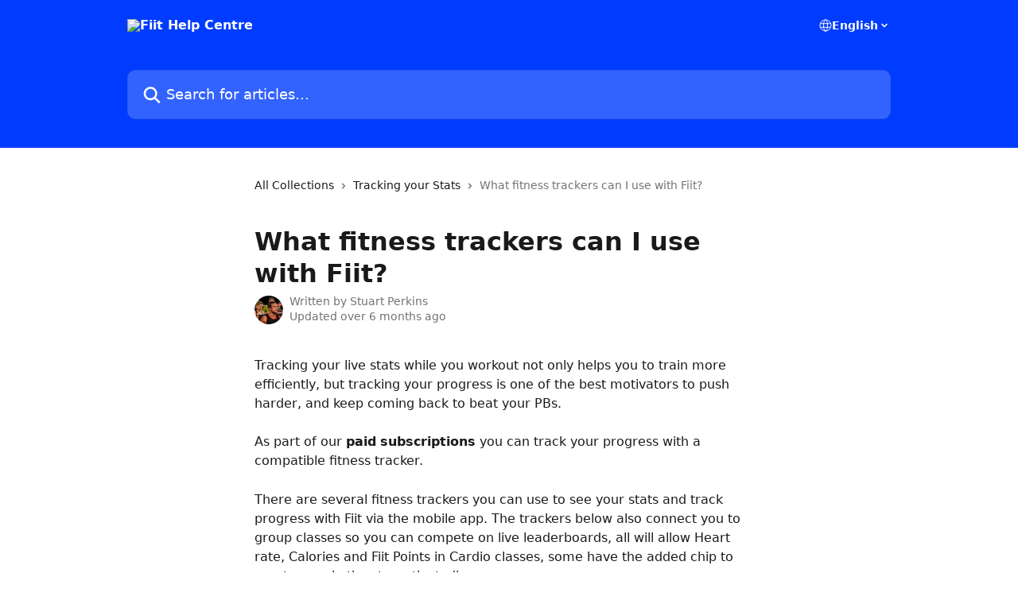

--- FILE ---
content_type: text/html; charset=utf-8
request_url: https://help.fiit.tv/en/articles/3442154-what-fitness-trackers-can-i-use-with-fiit
body_size: 13118
content:
<!DOCTYPE html><html lang="en"><head><meta charSet="utf-8" data-next-head=""/><title data-next-head="">What fitness trackers can I use with Fiit? | Fiit Help Centre</title><meta property="og:title" content="What fitness trackers can I use with Fiit? | Fiit Help Centre" data-next-head=""/><meta name="twitter:title" content="What fitness trackers can I use with Fiit? | Fiit Help Centre" data-next-head=""/><meta property="og:description" data-next-head=""/><meta name="twitter:description" data-next-head=""/><meta name="description" data-next-head=""/><meta property="og:type" content="article" data-next-head=""/><meta property="og:image" content="https://downloads.intercomcdn.com/i/o/171457/2756e21de4e3ba0aa6a0a1b2/5194305dd7747c8b4c8f40d6f14489e7.jpg" data-next-head=""/><meta property="twitter:image" content="https://downloads.intercomcdn.com/i/o/171457/2756e21de4e3ba0aa6a0a1b2/5194305dd7747c8b4c8f40d6f14489e7.jpg" data-next-head=""/><meta name="robots" content="all" data-next-head=""/><meta name="viewport" content="width=device-width, initial-scale=1" data-next-head=""/><link href="https://intercom.help/fiit/assets/favicon" rel="icon" data-next-head=""/><link rel="canonical" href="https://help.fiit.tv/en/articles/3442154-what-fitness-trackers-can-i-use-with-fiit" data-next-head=""/><link rel="alternate" href="https://help.fiit.tv/en/articles/3442154-what-fitness-trackers-can-i-use-with-fiit" hrefLang="en" data-next-head="" /><link rel="alternate" href="https://help.fiit.tv/en/articles/3442154-what-fitness-trackers-can-i-use-with-fiit" hrefLang="x-default" data-next-head="" /><link nonce="qxo4rGbaif3tIv+PX2nNIU+E1JTMTWO5L7L0laNt9NQ=" rel="preload" href="https://static.intercomassets.com/_next/static/css/3141721a1e975790.css" as="style"/><link nonce="qxo4rGbaif3tIv+PX2nNIU+E1JTMTWO5L7L0laNt9NQ=" rel="stylesheet" href="https://static.intercomassets.com/_next/static/css/3141721a1e975790.css" data-n-g=""/><noscript data-n-css="qxo4rGbaif3tIv+PX2nNIU+E1JTMTWO5L7L0laNt9NQ="></noscript><script defer="" nonce="qxo4rGbaif3tIv+PX2nNIU+E1JTMTWO5L7L0laNt9NQ=" nomodule="" src="https://static.intercomassets.com/_next/static/chunks/polyfills-42372ed130431b0a.js"></script><script defer="" src="https://static.intercomassets.com/_next/static/chunks/7506.a4d4b38169fb1abb.js" nonce="qxo4rGbaif3tIv+PX2nNIU+E1JTMTWO5L7L0laNt9NQ="></script><script src="https://static.intercomassets.com/_next/static/chunks/webpack-bddfdcefc2f9fcc5.js" nonce="qxo4rGbaif3tIv+PX2nNIU+E1JTMTWO5L7L0laNt9NQ=" defer=""></script><script src="https://static.intercomassets.com/_next/static/chunks/framework-1f1b8d38c1d86c61.js" nonce="qxo4rGbaif3tIv+PX2nNIU+E1JTMTWO5L7L0laNt9NQ=" defer=""></script><script src="https://static.intercomassets.com/_next/static/chunks/main-867d51f9867933e7.js" nonce="qxo4rGbaif3tIv+PX2nNIU+E1JTMTWO5L7L0laNt9NQ=" defer=""></script><script src="https://static.intercomassets.com/_next/static/chunks/pages/_app-48cb5066bcd6f6c7.js" nonce="qxo4rGbaif3tIv+PX2nNIU+E1JTMTWO5L7L0laNt9NQ=" defer=""></script><script src="https://static.intercomassets.com/_next/static/chunks/d0502abb-aa607f45f5026044.js" nonce="qxo4rGbaif3tIv+PX2nNIU+E1JTMTWO5L7L0laNt9NQ=" defer=""></script><script src="https://static.intercomassets.com/_next/static/chunks/6190-ef428f6633b5a03f.js" nonce="qxo4rGbaif3tIv+PX2nNIU+E1JTMTWO5L7L0laNt9NQ=" defer=""></script><script src="https://static.intercomassets.com/_next/static/chunks/5729-6d79ddfe1353a77c.js" nonce="qxo4rGbaif3tIv+PX2nNIU+E1JTMTWO5L7L0laNt9NQ=" defer=""></script><script src="https://static.intercomassets.com/_next/static/chunks/296-7834dcf3444315af.js" nonce="qxo4rGbaif3tIv+PX2nNIU+E1JTMTWO5L7L0laNt9NQ=" defer=""></script><script src="https://static.intercomassets.com/_next/static/chunks/4835-9db7cd232aae5617.js" nonce="qxo4rGbaif3tIv+PX2nNIU+E1JTMTWO5L7L0laNt9NQ=" defer=""></script><script src="https://static.intercomassets.com/_next/static/chunks/2735-8954effe331a5dbf.js" nonce="qxo4rGbaif3tIv+PX2nNIU+E1JTMTWO5L7L0laNt9NQ=" defer=""></script><script src="https://static.intercomassets.com/_next/static/chunks/pages/%5BhelpCenterIdentifier%5D/%5Blocale%5D/articles/%5BarticleSlug%5D-cb17d809302ca462.js" nonce="qxo4rGbaif3tIv+PX2nNIU+E1JTMTWO5L7L0laNt9NQ=" defer=""></script><script src="https://static.intercomassets.com/_next/static/owCM6oqJUAqxAIiAh7wdD/_buildManifest.js" nonce="qxo4rGbaif3tIv+PX2nNIU+E1JTMTWO5L7L0laNt9NQ=" defer=""></script><script src="https://static.intercomassets.com/_next/static/owCM6oqJUAqxAIiAh7wdD/_ssgManifest.js" nonce="qxo4rGbaif3tIv+PX2nNIU+E1JTMTWO5L7L0laNt9NQ=" defer=""></script><meta name="sentry-trace" content="3b4da5f72a3bc64e7a09acd6c8a47531-f6f99d8f3663c717-0"/><meta name="baggage" content="sentry-environment=production,sentry-release=26d76f7c84b09204ce798b2e4a56b669913ab165,sentry-public_key=187f842308a64dea9f1f64d4b1b9c298,sentry-trace_id=3b4da5f72a3bc64e7a09acd6c8a47531,sentry-org_id=2129,sentry-sampled=false,sentry-sample_rand=0.9969500664549151,sentry-sample_rate=0"/><style id="__jsx-1824829064">:root{--body-bg: rgb(255, 255, 255);
--body-image: none;
--body-bg-rgb: 255, 255, 255;
--body-border: rgb(230, 230, 230);
--body-primary-color: #1a1a1a;
--body-secondary-color: #737373;
--body-reaction-bg: rgb(242, 242, 242);
--body-reaction-text-color: rgb(64, 64, 64);
--body-toc-active-border: #737373;
--body-toc-inactive-border: #f2f2f2;
--body-toc-inactive-color: #737373;
--body-toc-active-font-weight: 400;
--body-table-border: rgb(204, 204, 204);
--body-color: hsl(0, 0%, 0%);
--footer-bg: rgb(255, 255, 255);
--footer-image: none;
--footer-border: rgb(230, 230, 230);
--footer-color: hsl(211, 10%, 61%);
--header-bg: rgb(0, 60, 255);
--header-image: url(https://downloads.intercomcdn.com/i/o/171464/b44a973511657b7aea9f64aa/f7c9074793c762baeb19675a83dc4b66.jpg);
--header-color: hsl(0, 0%, 100%);
--collection-card-bg: rgb(245, 245, 245);
--collection-card-image: none;
--collection-card-color: hsl(226, 100%, 50%);
--card-bg: rgb(255, 255, 255);
--card-border-color: rgb(230, 230, 230);
--card-border-inner-radius: 6px;
--card-border-radius: 8px;
--card-shadow: 0 1px 2px 0 rgb(0 0 0 / 0.05);
--search-bar-border-radius: 10px;
--search-bar-width: 100%;
--ticket-blue-bg-color: #dce1f9;
--ticket-blue-text-color: #334bfa;
--ticket-green-bg-color: #d7efdc;
--ticket-green-text-color: #0f7134;
--ticket-orange-bg-color: #ffebdb;
--ticket-orange-text-color: #b24d00;
--ticket-red-bg-color: #ffdbdb;
--ticket-red-text-color: #df2020;
--header-height: 245px;
--header-subheader-background-color: #000000;
--header-subheader-font-color: #FFFFFF;
--content-block-bg: rgb(255, 255, 255);
--content-block-image: none;
--content-block-color: hsl(0, 0%, 10%);
--content-block-button-bg: rgb(51, 75, 250);
--content-block-button-image: none;
--content-block-button-color: hsl(0, 0%, 100%);
--content-block-button-radius: 6px;
--primary-color: hsl(226, 100%, 50%);
--primary-color-alpha-10: hsla(226, 100%, 50%, 0.1);
--primary-color-alpha-60: hsla(226, 100%, 50%, 0.6);
--text-on-primary-color: #ffffff}</style><style id="__jsx-1611979459">:root{--font-family-primary: system-ui, "Segoe UI", "Roboto", "Helvetica", "Arial", sans-serif, "Apple Color Emoji", "Segoe UI Emoji", "Segoe UI Symbol"}</style><style id="__jsx-2466147061">:root{--font-family-secondary: system-ui, "Segoe UI", "Roboto", "Helvetica", "Arial", sans-serif, "Apple Color Emoji", "Segoe UI Emoji", "Segoe UI Symbol"}</style><style id="__jsx-cf6f0ea00fa5c760">.fade-background.jsx-cf6f0ea00fa5c760{background:radial-gradient(333.38%100%at 50%0%,rgba(var(--body-bg-rgb),0)0%,rgba(var(--body-bg-rgb),.00925356)11.67%,rgba(var(--body-bg-rgb),.0337355)21.17%,rgba(var(--body-bg-rgb),.0718242)28.85%,rgba(var(--body-bg-rgb),.121898)35.03%,rgba(var(--body-bg-rgb),.182336)40.05%,rgba(var(--body-bg-rgb),.251516)44.25%,rgba(var(--body-bg-rgb),.327818)47.96%,rgba(var(--body-bg-rgb),.409618)51.51%,rgba(var(--body-bg-rgb),.495297)55.23%,rgba(var(--body-bg-rgb),.583232)59.47%,rgba(var(--body-bg-rgb),.671801)64.55%,rgba(var(--body-bg-rgb),.759385)70.81%,rgba(var(--body-bg-rgb),.84436)78.58%,rgba(var(--body-bg-rgb),.9551)88.2%,rgba(var(--body-bg-rgb),1)100%),var(--header-image),var(--header-bg);background-size:cover;background-position-x:center}</style><style id="__jsx-4bed0c08ce36899e">.article_body a:not(.intercom-h2b-button){color:var(--primary-color)}article a.intercom-h2b-button{background-color:var(--primary-color);border:0}.zendesk-article table{overflow-x:scroll!important;display:block!important;height:auto!important}.intercom-interblocks-unordered-nested-list ul,.intercom-interblocks-ordered-nested-list ol{margin-top:16px;margin-bottom:16px}.intercom-interblocks-unordered-nested-list ul .intercom-interblocks-unordered-nested-list ul,.intercom-interblocks-unordered-nested-list ul .intercom-interblocks-ordered-nested-list ol,.intercom-interblocks-ordered-nested-list ol .intercom-interblocks-ordered-nested-list ol,.intercom-interblocks-ordered-nested-list ol .intercom-interblocks-unordered-nested-list ul{margin-top:0;margin-bottom:0}.intercom-interblocks-image a:focus{outline-offset:3px}</style></head><body><div id="__next"><div dir="ltr" class="h-full w-full"><a href="#main-content" class="sr-only font-bold text-header-color focus:not-sr-only focus:absolute focus:left-4 focus:top-4 focus:z-50" aria-roledescription="Link, Press control-option-right-arrow to exit">Skip to main content</a><main class="header__lite"><header id="header" data-testid="header" class="jsx-cf6f0ea00fa5c760 flex flex-col text-header-color"><div class="jsx-cf6f0ea00fa5c760 relative flex grow flex-col mb-9 bg-header-bg bg-header-image bg-cover bg-center pb-9"><div id="sr-announcement" aria-live="polite" class="jsx-cf6f0ea00fa5c760 sr-only"></div><div class="jsx-cf6f0ea00fa5c760 flex h-full flex-col items-center marker:shrink-0"><section class="relative flex w-full flex-col mb-6 pb-6"><div class="header__meta_wrapper flex justify-center px-5 pt-6 leading-none sm:px-10"><div class="flex items-center w-240" data-testid="subheader-container"><div class="mo__body header__site_name"><div class="header__logo"><a href="/en/"><img src="https://downloads.intercomcdn.com/i/o/171456/a4cecc1de3fe53d1f04130b4/aff3cd3c995c5a6b1ffb70ab93583689.jpg" height="272" alt="Fiit Help Centre"/></a></div></div><div><div class="flex items-center font-semibold"><div class="flex items-center md:hidden" data-testid="small-screen-children"><button class="flex items-center border-none bg-transparent px-1.5" data-testid="hamburger-menu-button" aria-label="Open menu"><svg width="24" height="24" viewBox="0 0 16 16" xmlns="http://www.w3.org/2000/svg" class="fill-current"><path d="M1.86861 2C1.38889 2 1 2.3806 1 2.85008C1 3.31957 1.38889 3.70017 1.86861 3.70017H14.1314C14.6111 3.70017 15 3.31957 15 2.85008C15 2.3806 14.6111 2 14.1314 2H1.86861Z"></path><path d="M1 8C1 7.53051 1.38889 7.14992 1.86861 7.14992H14.1314C14.6111 7.14992 15 7.53051 15 8C15 8.46949 14.6111 8.85008 14.1314 8.85008H1.86861C1.38889 8.85008 1 8.46949 1 8Z"></path><path d="M1 13.1499C1 12.6804 1.38889 12.2998 1.86861 12.2998H14.1314C14.6111 12.2998 15 12.6804 15 13.1499C15 13.6194 14.6111 14 14.1314 14H1.86861C1.38889 14 1 13.6194 1 13.1499Z"></path></svg></button><div class="fixed right-0 top-0 z-50 h-full w-full hidden" data-testid="hamburger-menu"><div class="flex h-full w-full justify-end bg-black bg-opacity-30"><div class="flex h-fit w-full flex-col bg-white opacity-100 sm:h-full sm:w-1/2"><button class="text-body-font flex items-center self-end border-none bg-transparent pr-6 pt-6" data-testid="hamburger-menu-close-button" aria-label="Close menu"><svg width="24" height="24" viewBox="0 0 16 16" xmlns="http://www.w3.org/2000/svg"><path d="M3.5097 3.5097C3.84165 3.17776 4.37984 3.17776 4.71178 3.5097L7.99983 6.79775L11.2879 3.5097C11.6198 3.17776 12.158 3.17776 12.49 3.5097C12.8219 3.84165 12.8219 4.37984 12.49 4.71178L9.20191 7.99983L12.49 11.2879C12.8219 11.6198 12.8219 12.158 12.49 12.49C12.158 12.8219 11.6198 12.8219 11.2879 12.49L7.99983 9.20191L4.71178 12.49C4.37984 12.8219 3.84165 12.8219 3.5097 12.49C3.17776 12.158 3.17776 11.6198 3.5097 11.2879L6.79775 7.99983L3.5097 4.71178C3.17776 4.37984 3.17776 3.84165 3.5097 3.5097Z"></path></svg></button><nav class="flex flex-col pl-4 text-black"><div class="relative cursor-pointer has-[:focus]:outline"><select class="peer absolute z-10 block h-6 w-full cursor-pointer opacity-0 md:text-base" aria-label="Change language" id="language-selector"><option value="/en/articles/3442154-what-fitness-trackers-can-i-use-with-fiit" class="text-black" selected="">English</option></select><div class="mb-10 ml-5 flex items-center gap-1 text-md hover:opacity-80 peer-hover:opacity-80 md:m-0 md:ml-3 md:text-base" aria-hidden="true"><svg id="locale-picker-globe" width="16" height="16" viewBox="0 0 16 16" fill="none" xmlns="http://www.w3.org/2000/svg" class="shrink-0" aria-hidden="true"><path d="M8 15C11.866 15 15 11.866 15 8C15 4.13401 11.866 1 8 1C4.13401 1 1 4.13401 1 8C1 11.866 4.13401 15 8 15Z" stroke="currentColor" stroke-linecap="round" stroke-linejoin="round"></path><path d="M8 15C9.39949 15 10.534 11.866 10.534 8C10.534 4.13401 9.39949 1 8 1C6.60051 1 5.466 4.13401 5.466 8C5.466 11.866 6.60051 15 8 15Z" stroke="currentColor" stroke-linecap="round" stroke-linejoin="round"></path><path d="M1.448 5.75989H14.524" stroke="currentColor" stroke-linecap="round" stroke-linejoin="round"></path><path d="M1.448 10.2402H14.524" stroke="currentColor" stroke-linecap="round" stroke-linejoin="round"></path></svg>English<svg id="locale-picker-arrow" width="16" height="16" viewBox="0 0 16 16" fill="none" xmlns="http://www.w3.org/2000/svg" class="shrink-0" aria-hidden="true"><path d="M5 6.5L8.00093 9.5L11 6.50187" stroke="currentColor" stroke-width="1.5" stroke-linecap="round" stroke-linejoin="round"></path></svg></div></div></nav></div></div></div></div><nav class="hidden items-center md:flex" data-testid="large-screen-children"><div class="relative cursor-pointer has-[:focus]:outline"><select class="peer absolute z-10 block h-6 w-full cursor-pointer opacity-0 md:text-base" aria-label="Change language" id="language-selector"><option value="/en/articles/3442154-what-fitness-trackers-can-i-use-with-fiit" class="text-black" selected="">English</option></select><div class="mb-10 ml-5 flex items-center gap-1 text-md hover:opacity-80 peer-hover:opacity-80 md:m-0 md:ml-3 md:text-base" aria-hidden="true"><svg id="locale-picker-globe" width="16" height="16" viewBox="0 0 16 16" fill="none" xmlns="http://www.w3.org/2000/svg" class="shrink-0" aria-hidden="true"><path d="M8 15C11.866 15 15 11.866 15 8C15 4.13401 11.866 1 8 1C4.13401 1 1 4.13401 1 8C1 11.866 4.13401 15 8 15Z" stroke="currentColor" stroke-linecap="round" stroke-linejoin="round"></path><path d="M8 15C9.39949 15 10.534 11.866 10.534 8C10.534 4.13401 9.39949 1 8 1C6.60051 1 5.466 4.13401 5.466 8C5.466 11.866 6.60051 15 8 15Z" stroke="currentColor" stroke-linecap="round" stroke-linejoin="round"></path><path d="M1.448 5.75989H14.524" stroke="currentColor" stroke-linecap="round" stroke-linejoin="round"></path><path d="M1.448 10.2402H14.524" stroke="currentColor" stroke-linecap="round" stroke-linejoin="round"></path></svg>English<svg id="locale-picker-arrow" width="16" height="16" viewBox="0 0 16 16" fill="none" xmlns="http://www.w3.org/2000/svg" class="shrink-0" aria-hidden="true"><path d="M5 6.5L8.00093 9.5L11 6.50187" stroke="currentColor" stroke-width="1.5" stroke-linecap="round" stroke-linejoin="round"></path></svg></div></div></nav></div></div></div></div></section><section class="relative mx-5 flex h-full w-full flex-col items-center px-5 sm:px-10"><div class="flex h-full max-w-full flex-col w-240 justify-end" data-testid="main-header-container"><div id="search-bar" class="relative w-full"><form action="/en/" autoComplete="off"><div class="flex w-full flex-col items-start"><div class="relative flex w-full sm:w-search-bar"><label for="search-input" class="sr-only">Search for articles...</label><input id="search-input" type="text" autoComplete="off" class="peer w-full rounded-search-bar border border-black-alpha-8 bg-white-alpha-20 p-4 ps-12 font-secondary text-lg text-header-color shadow-search-bar outline-none transition ease-linear placeholder:text-header-color hover:bg-white-alpha-27 hover:shadow-search-bar-hover focus:border-transparent focus:bg-white focus:text-black-10 focus:shadow-search-bar-focused placeholder:focus:text-black-45" placeholder="Search for articles..." name="q" aria-label="Search for articles..." value=""/><div class="absolute inset-y-0 start-0 flex items-center fill-header-color peer-focus-visible:fill-black-45 pointer-events-none ps-5"><svg width="22" height="21" viewBox="0 0 22 21" xmlns="http://www.w3.org/2000/svg" class="fill-inherit" aria-hidden="true"><path fill-rule="evenodd" clip-rule="evenodd" d="M3.27485 8.7001C3.27485 5.42781 5.92757 2.7751 9.19985 2.7751C12.4721 2.7751 15.1249 5.42781 15.1249 8.7001C15.1249 11.9724 12.4721 14.6251 9.19985 14.6251C5.92757 14.6251 3.27485 11.9724 3.27485 8.7001ZM9.19985 0.225098C4.51924 0.225098 0.724854 4.01948 0.724854 8.7001C0.724854 13.3807 4.51924 17.1751 9.19985 17.1751C11.0802 17.1751 12.8176 16.5627 14.2234 15.5265L19.0981 20.4013C19.5961 20.8992 20.4033 20.8992 20.9013 20.4013C21.3992 19.9033 21.3992 19.0961 20.9013 18.5981L16.0264 13.7233C17.0625 12.3176 17.6749 10.5804 17.6749 8.7001C17.6749 4.01948 13.8805 0.225098 9.19985 0.225098Z"></path></svg></div></div></div></form></div></div></section></div></div></header><div class="z-1 flex shrink-0 grow basis-auto justify-center px-5 sm:px-10"><section data-testid="main-content" id="main-content" class="max-w-full w-240"><section data-testid="article-section" class="section section__article"><div class="justify-center flex"><div class="relative z-3 w-full lg:max-w-160 "><div class="flex pb-6 max-md:pb-2 lg:max-w-160"><div tabindex="-1" class="focus:outline-none"><div class="flex flex-wrap items-baseline pb-4 text-base" tabindex="0" role="navigation" aria-label="Breadcrumb"><a href="/en/" class="pr-2 text-body-primary-color no-underline hover:text-body-secondary-color">All Collections</a><div class="pr-2" aria-hidden="true"><svg width="6" height="10" viewBox="0 0 6 10" class="block h-2 w-2 fill-body-secondary-color rtl:rotate-180" xmlns="http://www.w3.org/2000/svg"><path fill-rule="evenodd" clip-rule="evenodd" d="M0.648862 0.898862C0.316916 1.23081 0.316916 1.769 0.648862 2.10094L3.54782 4.9999L0.648862 7.89886C0.316916 8.23081 0.316917 8.769 0.648862 9.10094C0.980808 9.43289 1.519 9.43289 1.85094 9.10094L5.35094 5.60094C5.68289 5.269 5.68289 4.73081 5.35094 4.39886L1.85094 0.898862C1.519 0.566916 0.980807 0.566916 0.648862 0.898862Z"></path></svg></div><a href="https://help.fiit.tv/en/collections/6720798-tracking-your-stats" class="pr-2 text-body-primary-color no-underline hover:text-body-secondary-color" data-testid="breadcrumb-0">Tracking your Stats </a><div class="pr-2" aria-hidden="true"><svg width="6" height="10" viewBox="0 0 6 10" class="block h-2 w-2 fill-body-secondary-color rtl:rotate-180" xmlns="http://www.w3.org/2000/svg"><path fill-rule="evenodd" clip-rule="evenodd" d="M0.648862 0.898862C0.316916 1.23081 0.316916 1.769 0.648862 2.10094L3.54782 4.9999L0.648862 7.89886C0.316916 8.23081 0.316917 8.769 0.648862 9.10094C0.980808 9.43289 1.519 9.43289 1.85094 9.10094L5.35094 5.60094C5.68289 5.269 5.68289 4.73081 5.35094 4.39886L1.85094 0.898862C1.519 0.566916 0.980807 0.566916 0.648862 0.898862Z"></path></svg></div><div class="text-body-secondary-color">What fitness trackers can I use with Fiit?</div></div></div></div><div class=""><div class="article intercom-force-break"><div class="mb-10 max-lg:mb-6"><div class="flex flex-col gap-4"><div class="flex flex-col"><h1 class="mb-1 font-primary text-2xl font-bold leading-10 text-body-primary-color">What fitness trackers can I use with Fiit?</h1></div><div class="avatar"><div class="avatar__photo"><img width="24" height="24" src="https://static.intercomassets.com/avatars/4475505/square_128/IMG_5995-1606513415.jpg" alt="Stuart Perkins avatar" class="inline-flex items-center justify-center rounded-full bg-primary text-lg font-bold leading-6 text-primary-text shadow-solid-2 shadow-body-bg [&amp;:nth-child(n+2)]:hidden lg:[&amp;:nth-child(n+2)]:inline-flex h-8 w-8 sm:h-9 sm:w-9"/></div><div class="avatar__info -mt-0.5 text-base"><span class="text-body-secondary-color"><div>Written by <span>Stuart Perkins</span></div> <!-- -->Updated over 6 months ago</span></div></div></div></div><div class="jsx-4bed0c08ce36899e "><div class="jsx-4bed0c08ce36899e article_body"><article class="jsx-4bed0c08ce36899e "><div class="intercom-interblocks-paragraph no-margin intercom-interblocks-align-left"><p>Tracking your live stats while you workout not only helps you to train more efficiently, but tracking your progress is one of the best motivators to push harder, and keep coming back to beat your PBs.</p></div><div class="intercom-interblocks-paragraph no-margin intercom-interblocks-align-left"><p> </p></div><div class="intercom-interblocks-paragraph no-margin intercom-interblocks-align-left"><p>As part of our <b>paid</b> <b>subscriptions</b> you can track your progress with a compatible fitness tracker. </p></div><div class="intercom-interblocks-paragraph no-margin intercom-interblocks-align-left"><p> </p></div><div class="intercom-interblocks-paragraph no-margin intercom-interblocks-align-left"><p>There are several fitness trackers you can use to see your stats and track progress with Fiit via the mobile app. The trackers below also connect you to group classes so you can compete on live leaderboards, all will allow Heart rate, Calories and Fiit Points in Cardio classes, some have the added chip to create reps in the strength studio.</p></div><div class="intercom-interblocks-paragraph no-margin intercom-interblocks-align-left"><p> </p></div><div class="intercom-interblocks-paragraph no-margin intercom-interblocks-align-left"><p><b>I want to see my heart rate, calories, Fiit Points and reps (for helping you maintain good form, and tracking progress in the Cardio and Strength studios):</b></p></div><div class="intercom-interblocks-unordered-nested-list"><ul><li><div class="intercom-interblocks-paragraph no-margin intercom-interblocks-align-left"><p><b>Fiit Tracker 1.0 (available for purchase via the website or in-app) </b></p></div></li><li><div class="intercom-interblocks-paragraph no-margin intercom-interblocks-align-left"><p>Fiit Tracker 2.0 powered by Prevayl - (No longer available for purchase via Fiit but will still connect) </p></div></li><li><div class="intercom-interblocks-paragraph no-margin intercom-interblocks-align-left"><p>Wahoo Tickr X (ensure the X model - this model is no longer available for purchase via Fiit or Wahoo but will still connect if you have one.  No other current Wahoo tracker will count reps as they have not maintained the movement sensor to create reps)</p></div></li></ul></div><div class="intercom-interblocks-paragraph no-margin intercom-interblocks-align-left"><p> </p></div><div class="intercom-interblocks-paragraph no-margin intercom-interblocks-align-left"><p><b>I want to see my heart rate,  calories and Fiit points only (for tracking progress in the Cardio studio, please note none of these tracker have the movement sensor required to track reps) </b><br/>​<b>We are compatible with :</b></p></div><div class="intercom-interblocks-unordered-nested-list"><ul><li><div class="intercom-interblocks-paragraph no-margin intercom-interblocks-align-left"><p><a href="https://www.apple.com/uk/shop/buy-watch/apple-watch" rel="nofollow noopener noreferrer" target="_blank">Apple Watch</a> - learn more about how to connect with your Apple Watch <a href="https://help.fiit.tv/en/articles/3396862-everything-you-need-to-know-about-apple-watch" rel="nofollow noopener noreferrer" target="_blank">here</a></p></div></li><li><div class="intercom-interblocks-paragraph no-margin intercom-interblocks-align-left"><p><a href="https://help.fiit.tv/en/articles/4532668-how-to-connect-your-fitbit-to-fiit" rel="nofollow noopener noreferrer" target="_blank">Fitbit Versa 1,2,3 or Lite</a> and <a href="https://help.fiit.tv/en/articles/4532668-how-to-connect-your-fitbit-to-fiit" rel="nofollow noopener noreferrer" target="_blank">Fitbit Sense and Ionic </a>- Please note that only these devices are compatible. You can download the FIIT app, but the newer Fitbit watches do not allow downloading the FIIT app directly to the device, and no other models are currently supported.</p></div></li><li><div class="intercom-interblocks-paragraph no-margin intercom-interblocks-align-left"><p><a href="https://help.fiit.tv/en/articles/4579184-how-to-connect-your-samsung-watch-to-fiit" rel="nofollow noopener noreferrer" target="_blank">Samsung Galaxy Watch, Galaxy Watch Active, Galaxy watch Active 2 and Galaxy Watch 3</a> ,<a href="https://help.fiit.tv/en/articles/4579184-how-to-connect-your-samsung-watch-to-fiit" rel="nofollow noopener noreferrer" target="_blank">4, 5 and 6 -</a> No other Models connect currently</p></div></li><li><div class="intercom-interblocks-paragraph no-margin intercom-interblocks-align-left"><p>Google Pixel Watch and Pixel Watch 2.</p></div></li></ul></div><div class="intercom-interblocks-paragraph no-margin intercom-interblocks-align-left"><p> </p></div><div class="intercom-interblocks-paragraph no-margin intercom-interblocks-align-left"><p><b>We are also compatible with;</b></p></div><div class="intercom-interblocks-unordered-nested-list"><ul><li><div class="intercom-interblocks-paragraph no-margin intercom-interblocks-align-left"><p>Cardio Sport Heart Rate Monitor (Chest Strap)</p></div></li><li><div class="intercom-interblocks-paragraph no-margin intercom-interblocks-align-left"><p>CooSport Heart Rate Monitor</p></div></li><li><div class="intercom-interblocks-paragraph no-margin intercom-interblocks-align-left"><p>Dash Heart Rate Monitor (Chest Strap)</p></div></li><li><div class="intercom-interblocks-paragraph no-margin intercom-interblocks-align-left"><p>EZON Heart Rate Monitor</p></div></li><li><div class="intercom-interblocks-paragraph no-margin intercom-interblocks-align-left"><p>Garmin Premium Heart Rate Monitor (Chest Strap)</p></div></li><li><div class="intercom-interblocks-paragraph no-margin intercom-interblocks-align-left"><p>Lion Heart (F45)</p></div></li><li><div class="intercom-interblocks-paragraph no-margin intercom-interblocks-align-left"><p>Moov HR Burn</p></div></li><li><div class="intercom-interblocks-paragraph no-margin intercom-interblocks-align-left"><p>MyZone</p></div></li><li><div class="intercom-interblocks-paragraph no-margin intercom-interblocks-align-left"><p>OTbeat core (Orange Theory)</p></div></li><li><div class="intercom-interblocks-paragraph no-margin intercom-interblocks-align-left"><p>Peloton</p></div></li><li><div class="intercom-interblocks-paragraph no-margin intercom-interblocks-align-left"><p>Polar H10</p></div></li><li><div class="intercom-interblocks-paragraph no-margin intercom-interblocks-align-left"><p>Prevayl</p></div></li><li><div class="intercom-interblocks-paragraph no-margin intercom-interblocks-align-left"><p>SHANREN Beat 20 Heart Rate Monitor</p></div></li><li><div class="intercom-interblocks-paragraph no-margin intercom-interblocks-align-left"><p>Suunto, Sports Tracker</p></div></li><li><div class="intercom-interblocks-paragraph no-margin intercom-interblocks-align-left"><p>Tacx Heart Rate Belt</p></div></li><li><div class="intercom-interblocks-paragraph no-margin intercom-interblocks-align-left"><p>TicWatch S2</p></div></li><li><div class="intercom-interblocks-paragraph no-margin intercom-interblocks-align-left"><p>TicWatch Pro 3</p></div></li><li><div class="intercom-interblocks-paragraph no-margin intercom-interblocks-align-left"><p>TomTom Heart Rate Monitor</p></div></li><li><div class="intercom-interblocks-paragraph no-margin intercom-interblocks-align-left"><p>UDOARTS HRM with Pedometer</p></div></li><li><div class="intercom-interblocks-paragraph no-margin intercom-interblocks-align-left"><p>Wahoo Tickr </p></div></li><li><div class="intercom-interblocks-paragraph no-margin intercom-interblocks-align-left"><p>Watt Bike dual mode</p></div></li><li><div class="intercom-interblocks-paragraph no-margin intercom-interblocks-align-left"><p>Whoop</p></div></li></ul></div><div class="intercom-interblocks-paragraph no-margin intercom-interblocks-align-left"><p>Don&#x27;t have one of the fitness trackers listed here? Learn more about the stats you can track with <a href="https://help.fiit.tv/en/articles/2422892-what-is-the-difference-between-the-fiit-device-and-the-fiit-device-lite" rel="nofollow noopener noreferrer" target="_blank">the Fiit Tracker</a>. </p></div><div class="intercom-interblocks-paragraph no-margin intercom-interblocks-align-left"><p> </p></div></article></div></div></div></div><div class="intercom-reaction-picker -mb-4 -ml-4 -mr-4 mt-6 rounded-card sm:-mb-2 sm:-ml-1 sm:-mr-1 sm:mt-8" role="group" aria-label="feedback form"><div class="intercom-reaction-prompt">Did this answer your question?</div><div class="intercom-reactions-container"><button class="intercom-reaction" aria-label="Disappointed Reaction" tabindex="0" data-reaction-text="disappointed" aria-pressed="false"><span title="Disappointed">😞</span></button><button class="intercom-reaction" aria-label="Neutral Reaction" tabindex="0" data-reaction-text="neutral" aria-pressed="false"><span title="Neutral">😐</span></button><button class="intercom-reaction" aria-label="Smiley Reaction" tabindex="0" data-reaction-text="smiley" aria-pressed="false"><span title="Smiley">😃</span></button></div></div></div></div></section></section></div><footer id="footer" class="mt-24 shrink-0 bg-footer-bg px-0 py-12 text-left text-base text-footer-color"><div class="shrink-0 grow basis-auto px-5 sm:px-10"><div class="mx-auto max-w-240 sm:w-auto"><div><div class="text-center" data-testid="simple-footer-layout"><div class="align-middle text-lg text-footer-color"><a class="no-underline" href="/en/"><img data-testid="logo-img" src="https://downloads.intercomcdn.com/i/o/171456/a4cecc1de3fe53d1f04130b4/aff3cd3c995c5a6b1ffb70ab93583689.jpg" alt="Fiit Help Centre" class="max-h-8 contrast-80 inline"/></a></div><div class="mt-10" data-testid="simple-footer-links"><div class="flex flex-row justify-center"><span><ul data-testid="custom-links" class="mb-4 p-0" id="custom-links"><li class="mx-3 inline-block list-none"><a target="_blank" href="https://fiit.tv/training-plans/" rel="nofollow noreferrer noopener" data-testid="footer-custom-link-0" class="no-underline">Training plans</a></li><li class="mx-3 inline-block list-none"><a target="_blank" href="https://fiit.tv/trainers/" rel="nofollow noreferrer noopener" data-testid="footer-custom-link-1" class="no-underline">Trainers</a></li><li class="mx-3 inline-block list-none"><a target="_blank" href="https://fiit.tv/studios/" rel="nofollow noreferrer noopener" data-testid="footer-custom-link-2" class="no-underline">Studios</a></li><li class="mx-3 inline-block list-none"><a target="_blank" href="https://fiit.tv/blog/" rel="nofollow noreferrer noopener" data-testid="footer-custom-link-3" class="no-underline">Blog</a></li></ul></span></div><ul data-testid="social-links" class="flex flex-wrap items-center gap-4 p-0 justify-center" id="social-links"><li class="list-none align-middle"><a target="_blank" href="https://www.facebook.com/fiitfam" rel="nofollow noreferrer noopener" data-testid="footer-social-link-0" class="no-underline"><img src="https://intercom.help/fiit/assets/svg/icon:social-facebook/909aa5" alt="" aria-label="https://www.facebook.com/fiitfam" width="16" height="16" loading="lazy" data-testid="social-icon-facebook"/></a></li><li class="list-none align-middle"><a target="_blank" href="https://www.twitter.com/fiit" rel="nofollow noreferrer noopener" data-testid="footer-social-link-1" class="no-underline"><img src="https://intercom.help/fiit/assets/svg/icon:social-twitter/909aa5" alt="" aria-label="https://www.twitter.com/fiit" width="16" height="16" loading="lazy" data-testid="social-icon-twitter"/></a></li><li class="list-none align-middle"><a target="_blank" href="https://www.linkedin.com/fiit.tv" rel="nofollow noreferrer noopener" data-testid="footer-social-link-2" class="no-underline"><img src="https://intercom.help/fiit/assets/svg/icon:social-linkedin/909aa5" alt="" aria-label="https://www.linkedin.com/fiit.tv" width="16" height="16" loading="lazy" data-testid="social-icon-linkedin"/></a></li></ul></div></div></div></div></div></footer></main></div></div><script id="__NEXT_DATA__" type="application/json" nonce="qxo4rGbaif3tIv+PX2nNIU+E1JTMTWO5L7L0laNt9NQ=">{"props":{"pageProps":{"app":{"id":"n1brchnt","messengerUrl":"https://widget.intercom.io/widget/n1brchnt","name":"Fiit","poweredByIntercomUrl":"https://www.intercom.com/intercom-link?company=Fiit\u0026solution=customer-support\u0026utm_campaign=intercom-link\u0026utm_content=We+run+on+Intercom\u0026utm_medium=help-center\u0026utm_referrer=https%3A%2F%2Fhelp.fiit.tv%2Fen%2Farticles%2F3442154-what-fitness-trackers-can-i-use-with-fiit\u0026utm_source=desktop-web","features":{"consentBannerBeta":false,"customNotFoundErrorMessage":false,"disableFontPreloading":false,"disableNoMarginClassTransformation":false,"finOnHelpCenter":false,"hideIconsWithBackgroundImages":false,"messengerCustomFonts":false}},"helpCenterSite":{"customDomain":"help.fiit.tv","defaultLocale":"en","disableBranding":true,"externalLoginName":null,"externalLoginUrl":null,"footerContactDetails":null,"footerLinks":{"custom":[{"id":3725,"help_center_site_id":465873,"title":"Training plans","url":"https://fiit.tv/training-plans/","sort_order":1,"link_location":"footer","site_link_group_id":5285},{"id":3726,"help_center_site_id":465873,"title":"Trainers","url":"https://fiit.tv/trainers/","sort_order":2,"link_location":"footer","site_link_group_id":5285},{"id":3727,"help_center_site_id":465873,"title":"Studios","url":"https://fiit.tv/studios/","sort_order":3,"link_location":"footer","site_link_group_id":5285},{"id":3728,"help_center_site_id":465873,"title":"Blog","url":"https://fiit.tv/blog/","sort_order":4,"link_location":"footer","site_link_group_id":5285}],"socialLinks":[{"iconUrl":"https://intercom.help/fiit/assets/svg/icon:social-facebook","provider":"facebook","url":"https://www.facebook.com/fiitfam"},{"iconUrl":"https://intercom.help/fiit/assets/svg/icon:social-twitter","provider":"twitter","url":"https://www.twitter.com/fiit"},{"iconUrl":"https://intercom.help/fiit/assets/svg/icon:social-linkedin","provider":"linkedin","url":"https://www.linkedin.com/fiit.tv"}],"linkGroups":[{"title":null,"links":[{"title":"Training plans","url":"https://fiit.tv/training-plans/"},{"title":"Trainers","url":"https://fiit.tv/trainers/"},{"title":"Studios","url":"https://fiit.tv/studios/"},{"title":"Blog","url":"https://fiit.tv/blog/"}]}]},"headerLinks":[],"homeCollectionCols":3,"googleAnalyticsTrackingId":"UA-108285916-1","googleTagManagerId":null,"pathPrefixForCustomDomain":null,"seoIndexingEnabled":true,"helpCenterId":465873,"url":"http://help.fiit.tv","customizedFooterTextContent":null,"consentBannerConfig":null,"canInjectCustomScripts":false,"scriptSection":1,"customScriptFilesExist":false},"localeLinks":[{"id":"en","absoluteUrl":"http://help.fiit.tv/en/articles/3442154-what-fitness-trackers-can-i-use-with-fiit","available":true,"name":"English","selected":true,"url":"/en/articles/3442154-what-fitness-trackers-can-i-use-with-fiit"}],"requestContext":{"articleSource":null,"academy":false,"canonicalUrl":"https://help.fiit.tv/en/articles/3442154-what-fitness-trackers-can-i-use-with-fiit","headerless":false,"isDefaultDomainRequest":false,"nonce":"qxo4rGbaif3tIv+PX2nNIU+E1JTMTWO5L7L0laNt9NQ=","rootUrl":"/en/","sheetUserCipher":null,"type":"help-center"},"theme":{"color":"003CFF","siteName":"Fiit Help Centre","headline":"Advice and answers from Team Fiit","headerFontColor":"FFFFFF","logo":"https://downloads.intercomcdn.com/i/o/171456/a4cecc1de3fe53d1f04130b4/aff3cd3c995c5a6b1ffb70ab93583689.jpg","logoHeight":"272","header":"https://downloads.intercomcdn.com/i/o/171464/b44a973511657b7aea9f64aa/f7c9074793c762baeb19675a83dc4b66.jpg","favicon":"https://intercom.help/fiit/assets/favicon","locale":"en","homeUrl":"https://fiit.tv","social":"https://downloads.intercomcdn.com/i/o/171457/2756e21de4e3ba0aa6a0a1b2/5194305dd7747c8b4c8f40d6f14489e7.jpg","urlPrefixForDefaultDomain":"https://intercom.help/fiit","customDomain":"help.fiit.tv","customDomainUsesSsl":false,"customizationOptions":{"customizationType":1,"header":{"backgroundColor":"#003CFF","fontColor":"#FFFFFF","fadeToEdge":false,"backgroundGradient":null,"backgroundImageId":null,"backgroundImageUrl":null},"body":{"backgroundColor":"#ffffff","fontColor":null,"fadeToEdge":null,"backgroundGradient":null,"backgroundImageId":null},"footer":{"backgroundColor":"#ffffff","fontColor":"#909aa5","fadeToEdge":null,"backgroundGradient":null,"backgroundImageId":null,"showRichTextField":false},"layout":{"homePage":{"blocks":[{"type":"tickets-portal-link","enabled":false},{"type":"collection-list","columns":3,"template":0},{"type":"article-list","columns":2,"enabled":false,"localizedContent":[{"title":"","locale":"en","links":[{"articleId":"empty_article_slot","type":"article-link"},{"articleId":"empty_article_slot","type":"article-link"},{"articleId":"empty_article_slot","type":"article-link"},{"articleId":"empty_article_slot","type":"article-link"},{"articleId":"empty_article_slot","type":"article-link"},{"articleId":"empty_article_slot","type":"article-link"}]}]},{"type":"content-block","enabled":false,"columns":1}]},"collectionsPage":{"showArticleDescriptions":false},"articlePage":{},"searchPage":{}},"collectionCard":{"global":{"backgroundColor":"#F5F5F5","fontColor":"003CFF","fadeToEdge":null,"backgroundGradient":null,"backgroundImageId":null,"showIcons":true,"backgroundImageUrl":null},"collections":[]},"global":{"font":{"customFontFaces":[],"primary":null,"secondary":null},"componentStyle":{"card":{"type":"bordered","borderRadius":8}},"namedComponents":{"header":{"subheader":{"enabled":false,"style":{"backgroundColor":"#000000","fontColor":"#FFFFFF"}},"style":{"height":"245px","align":"start","justify":"end"}},"searchBar":{"style":{"width":"100%","borderRadius":10}},"footer":{"type":0}},"brand":{"colors":[],"websiteUrl":""}},"contentBlock":{"blockStyle":{"backgroundColor":"#ffffff","fontColor":"#1a1a1a","fadeToEdge":null,"backgroundGradient":null,"backgroundImageId":null,"backgroundImageUrl":null},"buttonOptions":{"backgroundColor":"#334BFA","fontColor":"#ffffff","borderRadius":6},"isFullWidth":false}},"helpCenterName":"Fiit Help Centre","footerLogo":"https://downloads.intercomcdn.com/i/o/171456/a4cecc1de3fe53d1f04130b4/aff3cd3c995c5a6b1ffb70ab93583689.jpg","footerLogoHeight":"272","localisedInformation":{"contentBlock":{"locale":"en","title":"Content section title","withButton":false,"description":"","buttonTitle":"Button title","buttonUrl":""}}},"user":{"userId":"1bdec07e-a840-4e7c-80cc-8d874b3304f8","role":"visitor_role","country_code":null},"articleContent":{"articleId":"3442154","author":{"avatar":"https://static.intercomassets.com/avatars/4475505/square_128/IMG_5995-1606513415.jpg","name":"Stuart Perkins","first_name":"Stuart","avatar_shape":"circle"},"blocks":[{"type":"paragraph","text":"Tracking your live stats while you workout not only helps you to train more efficiently, but tracking your progress is one of the best motivators to push harder, and keep coming back to beat your PBs.","class":"no-margin"},{"type":"paragraph","text":" ","class":"no-margin"},{"type":"paragraph","text":"As part of our \u003cb\u003epaid\u003c/b\u003e \u003cb\u003esubscriptions\u003c/b\u003e you can track your progress with a compatible fitness tracker. ","class":"no-margin"},{"type":"paragraph","text":" ","class":"no-margin"},{"type":"paragraph","text":"There are several fitness trackers you can use to see your stats and track progress with Fiit via the mobile app. The trackers below also connect you to group classes so you can compete on live leaderboards, all will allow Heart rate, Calories and Fiit Points in Cardio classes, some have the added chip to create reps in the strength studio.","class":"no-margin"},{"type":"paragraph","text":" ","class":"no-margin"},{"type":"paragraph","text":"\u003cb\u003eI want to see my heart rate, calories, Fiit Points and reps (for helping you maintain good form, and tracking progress in the Cardio and Strength studios):\u003c/b\u003e","class":"no-margin"},{"type":"unorderedNestedList","text":"- \u003cb\u003eFiit Tracker 1.0 (available for purchase via the website or in-app) \u003c/b\u003e\n- Fiit Tracker 2.0 powered by Prevayl - (No longer available for purchase via Fiit but will still connect) \n- Wahoo Tickr X (ensure the X model - this model is no longer available for purchase via Fiit or Wahoo but will still connect if you have one.  No other current Wahoo tracker will count reps as they have not maintained the movement sensor to create reps)","items":[{"content":[{"type":"paragraph","text":"\u003cb\u003eFiit Tracker 1.0 (available for purchase via the website or in-app) \u003c/b\u003e","class":"no-margin"}]},{"content":[{"type":"paragraph","text":"Fiit Tracker 2.0 powered by Prevayl - (No longer available for purchase via Fiit but will still connect) ","class":"no-margin"}]},{"content":[{"type":"paragraph","text":"Wahoo Tickr X (ensure the X model - this model is no longer available for purchase via Fiit or Wahoo but will still connect if you have one.  No other current Wahoo tracker will count reps as they have not maintained the movement sensor to create reps)","class":"no-margin"}]}]},{"type":"paragraph","text":" ","class":"no-margin"},{"type":"paragraph","text":"\u003cb\u003eI want to see my heart rate,  calories and Fiit points only (for tracking progress in the Cardio studio, please note none of these tracker have the movement sensor required to track reps) \u003c/b\u003e\u003cbr\u003e​\u003cb\u003eWe are compatible with :\u003c/b\u003e","class":"no-margin"},{"type":"unorderedNestedList","text":"- \u003ca href=\"https://www.apple.com/uk/shop/buy-watch/apple-watch\" rel=\"nofollow noopener noreferrer\" target=\"_blank\"\u003eApple Watch\u003c/a\u003e - learn more about how to connect with your Apple Watch \u003ca href=\"https://help.fiit.tv/en/articles/3396862-everything-you-need-to-know-about-apple-watch\" rel=\"nofollow noopener noreferrer\" target=\"_blank\"\u003ehere\u003c/a\u003e\n- \u003ca href=\"https://help.fiit.tv/en/articles/4532668-how-to-connect-your-fitbit-to-fiit\" rel=\"nofollow noopener noreferrer\" target=\"_blank\"\u003eFitbit Versa 1,2,3 or Lite\u003c/a\u003e and \u003ca href=\"https://help.fiit.tv/en/articles/4532668-how-to-connect-your-fitbit-to-fiit\" rel=\"nofollow noopener noreferrer\" target=\"_blank\"\u003eFitbit Sense and Ionic \u003c/a\u003e- Please note that only these devices are compatible. You can download the FIIT app, but the newer Fitbit watches do not allow downloading the FIIT app directly to the device, and no other models are currently supported.\n- \u003ca href=\"https://help.fiit.tv/en/articles/4579184-how-to-connect-your-samsung-watch-to-fiit\" rel=\"nofollow noopener noreferrer\" target=\"_blank\"\u003eSamsung Galaxy Watch, Galaxy Watch Active, Galaxy watch Active 2 and Galaxy Watch 3\u003c/a\u003e ,\u003ca href=\"https://help.fiit.tv/en/articles/4579184-how-to-connect-your-samsung-watch-to-fiit\" rel=\"nofollow noopener noreferrer\" target=\"_blank\"\u003e4, 5 and 6 -\u003c/a\u003e No other Models connect currently\n- Google Pixel Watch and Pixel Watch 2.","items":[{"content":[{"type":"paragraph","text":"\u003ca href=\"https://www.apple.com/uk/shop/buy-watch/apple-watch\" rel=\"nofollow noopener noreferrer\" target=\"_blank\"\u003eApple Watch\u003c/a\u003e - learn more about how to connect with your Apple Watch \u003ca href=\"https://help.fiit.tv/en/articles/3396862-everything-you-need-to-know-about-apple-watch\" rel=\"nofollow noopener noreferrer\" target=\"_blank\"\u003ehere\u003c/a\u003e","class":"no-margin"}]},{"content":[{"type":"paragraph","text":"\u003ca href=\"https://help.fiit.tv/en/articles/4532668-how-to-connect-your-fitbit-to-fiit\" rel=\"nofollow noopener noreferrer\" target=\"_blank\"\u003eFitbit Versa 1,2,3 or Lite\u003c/a\u003e and \u003ca href=\"https://help.fiit.tv/en/articles/4532668-how-to-connect-your-fitbit-to-fiit\" rel=\"nofollow noopener noreferrer\" target=\"_blank\"\u003eFitbit Sense and Ionic \u003c/a\u003e- Please note that only these devices are compatible. You can download the FIIT app, but the newer Fitbit watches do not allow downloading the FIIT app directly to the device, and no other models are currently supported.","class":"no-margin"}]},{"content":[{"type":"paragraph","text":"\u003ca href=\"https://help.fiit.tv/en/articles/4579184-how-to-connect-your-samsung-watch-to-fiit\" rel=\"nofollow noopener noreferrer\" target=\"_blank\"\u003eSamsung Galaxy Watch, Galaxy Watch Active, Galaxy watch Active 2 and Galaxy Watch 3\u003c/a\u003e ,\u003ca href=\"https://help.fiit.tv/en/articles/4579184-how-to-connect-your-samsung-watch-to-fiit\" rel=\"nofollow noopener noreferrer\" target=\"_blank\"\u003e4, 5 and 6 -\u003c/a\u003e No other Models connect currently","class":"no-margin"}]},{"content":[{"type":"paragraph","text":"Google Pixel Watch and Pixel Watch 2.","class":"no-margin"}]}]},{"type":"paragraph","text":" ","class":"no-margin"},{"type":"paragraph","text":"\u003cb\u003eWe are also compatible with;\u003c/b\u003e","class":"no-margin"},{"type":"unorderedNestedList","text":"- Cardio Sport Heart Rate Monitor (Chest Strap)\n- CooSport Heart Rate Monitor\n- Dash Heart Rate Monitor (Chest Strap)\n- EZON Heart Rate Monitor\n- Garmin Premium Heart Rate Monitor (Chest Strap)\n- Lion Heart (F45)\n- Moov HR Burn\n- MyZone\n- OTbeat core (Orange Theory)\n- Peloton\n- Polar H10\n- Prevayl\n- SHANREN Beat 20 Heart Rate Monitor\n- Suunto, Sports Tracker\n- Tacx Heart Rate Belt\n- TicWatch S2\n- TicWatch Pro 3\n- TomTom Heart Rate Monitor\n- UDOARTS HRM with Pedometer\n- Wahoo Tickr \n- Watt Bike dual mode\n- Whoop","items":[{"content":[{"type":"paragraph","text":"Cardio Sport Heart Rate Monitor (Chest Strap)","class":"no-margin"}]},{"content":[{"type":"paragraph","text":"CooSport Heart Rate Monitor","class":"no-margin"}]},{"content":[{"type":"paragraph","text":"Dash Heart Rate Monitor (Chest Strap)","class":"no-margin"}]},{"content":[{"type":"paragraph","text":"EZON Heart Rate Monitor","class":"no-margin"}]},{"content":[{"type":"paragraph","text":"Garmin Premium Heart Rate Monitor (Chest Strap)","class":"no-margin"}]},{"content":[{"type":"paragraph","text":"Lion Heart (F45)","class":"no-margin"}]},{"content":[{"type":"paragraph","text":"Moov HR Burn","class":"no-margin"}]},{"content":[{"type":"paragraph","text":"MyZone","class":"no-margin"}]},{"content":[{"type":"paragraph","text":"OTbeat core (Orange Theory)","class":"no-margin"}]},{"content":[{"type":"paragraph","text":"Peloton","class":"no-margin"}]},{"content":[{"type":"paragraph","text":"Polar H10","class":"no-margin"}]},{"content":[{"type":"paragraph","text":"Prevayl","class":"no-margin"}]},{"content":[{"type":"paragraph","text":"SHANREN Beat 20 Heart Rate Monitor","class":"no-margin"}]},{"content":[{"type":"paragraph","text":"Suunto, Sports Tracker","class":"no-margin"}]},{"content":[{"type":"paragraph","text":"Tacx Heart Rate Belt","class":"no-margin"}]},{"content":[{"type":"paragraph","text":"TicWatch S2","class":"no-margin"}]},{"content":[{"type":"paragraph","text":"TicWatch Pro 3","class":"no-margin"}]},{"content":[{"type":"paragraph","text":"TomTom Heart Rate Monitor","class":"no-margin"}]},{"content":[{"type":"paragraph","text":"UDOARTS HRM with Pedometer","class":"no-margin"}]},{"content":[{"type":"paragraph","text":"Wahoo Tickr ","class":"no-margin"}]},{"content":[{"type":"paragraph","text":"Watt Bike dual mode","class":"no-margin"}]},{"content":[{"type":"paragraph","text":"Whoop","class":"no-margin"}]}]},{"type":"paragraph","text":"Don't have one of the fitness trackers listed here? Learn more about the stats you can track with \u003ca href=\"https://help.fiit.tv/en/articles/2422892-what-is-the-difference-between-the-fiit-device-and-the-fiit-device-lite\" rel=\"nofollow noopener noreferrer\" target=\"_blank\"\u003ethe Fiit Tracker\u003c/a\u003e. ","class":"no-margin"},{"type":"paragraph","text":" ","class":"no-margin"}],"collectionId":"6720798","description":null,"id":"2733732","lastUpdated":"Updated over 6 months ago","relatedArticles":null,"targetUserType":"everyone","title":"What fitness trackers can I use with Fiit?","showTableOfContents":false,"synced":false,"isStandaloneApp":false},"breadcrumbs":[{"url":"http://help.fiit.tv/en/collections/6720798-tracking-your-stats","name":"Tracking your Stats "}],"selectedReaction":null,"showReactions":true,"themeCSSCustomProperties":{"--body-bg":"rgb(255, 255, 255)","--body-image":"none","--body-bg-rgb":"255, 255, 255","--body-border":"rgb(230, 230, 230)","--body-primary-color":"#1a1a1a","--body-secondary-color":"#737373","--body-reaction-bg":"rgb(242, 242, 242)","--body-reaction-text-color":"rgb(64, 64, 64)","--body-toc-active-border":"#737373","--body-toc-inactive-border":"#f2f2f2","--body-toc-inactive-color":"#737373","--body-toc-active-font-weight":400,"--body-table-border":"rgb(204, 204, 204)","--body-color":"hsl(0, 0%, 0%)","--footer-bg":"rgb(255, 255, 255)","--footer-image":"none","--footer-border":"rgb(230, 230, 230)","--footer-color":"hsl(211, 10%, 61%)","--header-bg":"rgb(0, 60, 255)","--header-image":"url(https://downloads.intercomcdn.com/i/o/171464/b44a973511657b7aea9f64aa/f7c9074793c762baeb19675a83dc4b66.jpg)","--header-color":"hsl(0, 0%, 100%)","--collection-card-bg":"rgb(245, 245, 245)","--collection-card-image":"none","--collection-card-color":"hsl(226, 100%, 50%)","--card-bg":"rgb(255, 255, 255)","--card-border-color":"rgb(230, 230, 230)","--card-border-inner-radius":"6px","--card-border-radius":"8px","--card-shadow":"0 1px 2px 0 rgb(0 0 0 / 0.05)","--search-bar-border-radius":"10px","--search-bar-width":"100%","--ticket-blue-bg-color":"#dce1f9","--ticket-blue-text-color":"#334bfa","--ticket-green-bg-color":"#d7efdc","--ticket-green-text-color":"#0f7134","--ticket-orange-bg-color":"#ffebdb","--ticket-orange-text-color":"#b24d00","--ticket-red-bg-color":"#ffdbdb","--ticket-red-text-color":"#df2020","--header-height":"245px","--header-subheader-background-color":"#000000","--header-subheader-font-color":"#FFFFFF","--content-block-bg":"rgb(255, 255, 255)","--content-block-image":"none","--content-block-color":"hsl(0, 0%, 10%)","--content-block-button-bg":"rgb(51, 75, 250)","--content-block-button-image":"none","--content-block-button-color":"hsl(0, 0%, 100%)","--content-block-button-radius":"6px","--primary-color":"hsl(226, 100%, 50%)","--primary-color-alpha-10":"hsla(226, 100%, 50%, 0.1)","--primary-color-alpha-60":"hsla(226, 100%, 50%, 0.6)","--text-on-primary-color":"#ffffff"},"intl":{"defaultLocale":"en","locale":"en","messages":{"layout.skip_to_main_content":"Skip to main content","layout.skip_to_main_content_exit":"Link, Press control-option-right-arrow to exit","article.attachment_icon":"Attachment icon","article.related_articles":"Related Articles","article.written_by":"Written by \u003cb\u003e{author}\u003c/b\u003e","article.table_of_contents":"Table of contents","breadcrumb.all_collections":"All Collections","breadcrumb.aria_label":"Breadcrumb","collection.article_count.one":"{count} article","collection.article_count.other":"{count} articles","collection.articles_heading":"Articles","collection.sections_heading":"Collections","collection.written_by.one":"Written by \u003cb\u003e{author}\u003c/b\u003e","collection.written_by.two":"Written by \u003cb\u003e{author1}\u003c/b\u003e and \u003cb\u003e{author2}\u003c/b\u003e","collection.written_by.three":"Written by \u003cb\u003e{author1}\u003c/b\u003e, \u003cb\u003e{author2}\u003c/b\u003e and \u003cb\u003e{author3}\u003c/b\u003e","collection.written_by.four":"Written by \u003cb\u003e{author1}\u003c/b\u003e, \u003cb\u003e{author2}\u003c/b\u003e, \u003cb\u003e{author3}\u003c/b\u003e and 1 other","collection.written_by.other":"Written by \u003cb\u003e{author1}\u003c/b\u003e, \u003cb\u003e{author2}\u003c/b\u003e, \u003cb\u003e{author3}\u003c/b\u003e and {count} others","collection.by.one":"By {author}","collection.by.two":"By {author1} and 1 other","collection.by.other":"By {author1} and {count} others","collection.by.count_one":"1 author","collection.by.count_plural":"{count} authors","community_banner.tip":"Tip","community_banner.label":"\u003cb\u003eNeed more help?\u003c/b\u003e Get support from our {link}","community_banner.link_label":"Community Forum","community_banner.description":"Find answers and get help from Intercom Support and Community Experts","header.headline":"Advice and answers from the {appName} Team","header.menu.open":"Open menu","header.menu.close":"Close menu","locale_picker.aria_label":"Change language","not_authorized.cta":"You can try sending us a message or logging in at {link}","not_found.title":"Uh oh. That page doesn’t exist.","not_found.not_authorized":"Unable to load this article, you may need to sign in first","not_found.try_searching":"Try searching for your answer or just send us a message.","tickets_portal_bad_request.title":"No access to tickets portal","tickets_portal_bad_request.learn_more":"Learn more","tickets_portal_bad_request.send_a_message":"Please contact your admin.","no_articles.title":"Empty Help Center","no_articles.no_articles":"This Help Center doesn't have any articles or collections yet.","preview.invalid_preview":"There is no preview available for {previewType}","reaction_picker.did_this_answer_your_question":"Did this answer your question?","reaction_picker.feedback_form_label":"feedback form","reaction_picker.reaction.disappointed.title":"Disappointed","reaction_picker.reaction.disappointed.aria_label":"Disappointed Reaction","reaction_picker.reaction.neutral.title":"Neutral","reaction_picker.reaction.neutral.aria_label":"Neutral Reaction","reaction_picker.reaction.smiley.title":"Smiley","reaction_picker.reaction.smiley.aria_label":"Smiley Reaction","search.box_placeholder_fin":"Ask a question","search.box_placeholder":"Search for articles...","search.clear_search":"Clear search query","search.fin_card_ask_text":"Ask","search.fin_loading_title_1":"Thinking...","search.fin_loading_title_2":"Searching through sources...","search.fin_loading_title_3":"Analyzing...","search.fin_card_description":"Find the answer with Fin AI","search.fin_empty_state":"Sorry, Fin AI wasn't able to answer your question. Try rephrasing it or asking something different","search.no_results":"We couldn't find any articles for:","search.number_of_results":"{count} search results found","search.submit_btn":"Search for articles","search.successful":"Search results for:","footer.powered_by":"We run on Intercom","footer.privacy.choice":"Your Privacy Choices","footer.social.facebook":"Facebook","footer.social.linkedin":"LinkedIn","footer.social.twitter":"Twitter","tickets.title":"Tickets","tickets.company_selector_option":"{companyName}’s tickets","tickets.all_states":"All states","tickets.filters.company_tickets":"All tickets","tickets.filters.my_tickets":"Created by me","tickets.filters.all":"All","tickets.no_tickets_found":"No tickets found","tickets.empty-state.generic.title":"No tickets found","tickets.empty-state.generic.description":"Try using different keywords or filters.","tickets.empty-state.empty-own-tickets.title":"No tickets created by you","tickets.empty-state.empty-own-tickets.description":"Tickets submitted through the messenger or by a support agent in your conversation will appear here.","tickets.empty-state.empty-q.description":"Try using different keywords or checking for typos.","tickets.navigation.home":"Home","tickets.navigation.tickets_portal":"Tickets portal","tickets.navigation.ticket_details":"Ticket #{ticketId}","tickets.view_conversation":"View conversation","tickets.send_message":"Send us a message","tickets.continue_conversation":"Continue the conversation","tickets.avatar_image.image_alt":"{firstName}’s avatar","tickets.fields.id":"Ticket ID","tickets.fields.type":"Ticket type","tickets.fields.title":"Title","tickets.fields.description":"Description","tickets.fields.created_by":"Created by","tickets.fields.email_for_notification":"You will be notified here and by email","tickets.fields.created_at":"Created on","tickets.fields.sorting_updated_at":"Last Updated","tickets.fields.state":"Ticket state","tickets.fields.assignee":"Assignee","tickets.link-block.title":"Tickets portal.","tickets.link-block.description":"Track the progress of all tickets related to your company.","tickets.states.submitted":"Submitted","tickets.states.in_progress":"In progress","tickets.states.waiting_on_customer":"Waiting on you","tickets.states.resolved":"Resolved","tickets.states.description.unassigned.submitted":"We will pick this up soon","tickets.states.description.assigned.submitted":"{assigneeName} will pick this up soon","tickets.states.description.unassigned.in_progress":"We are working on this!","tickets.states.description.assigned.in_progress":"{assigneeName} is working on this!","tickets.states.description.unassigned.waiting_on_customer":"We need more information from you","tickets.states.description.assigned.waiting_on_customer":"{assigneeName} needs more information from you","tickets.states.description.unassigned.resolved":"We have completed your ticket","tickets.states.description.assigned.resolved":"{assigneeName} has completed your ticket","tickets.attributes.boolean.true":"Yes","tickets.attributes.boolean.false":"No","tickets.filter_any":"\u003cb\u003e{name}\u003c/b\u003e is any","tickets.filter_single":"\u003cb\u003e{name}\u003c/b\u003e is {value}","tickets.filter_multiple":"\u003cb\u003e{name}\u003c/b\u003e is one of {count}","tickets.no_options_found":"No options found","tickets.filters.any_option":"Any","tickets.filters.state":"State","tickets.filters.type":"Type","tickets.filters.created_by":"Created by","tickets.filters.assigned_to":"Assigned to","tickets.filters.created_on":"Created on","tickets.filters.updated_on":"Updated on","tickets.filters.date_range.today":"Today","tickets.filters.date_range.yesterday":"Yesterday","tickets.filters.date_range.last_week":"Last week","tickets.filters.date_range.last_30_days":"Last 30 days","tickets.filters.date_range.last_90_days":"Last 90 days","tickets.filters.date_range.custom":"Custom","tickets.filters.date_range.apply_custom_range":"Apply","tickets.filters.date_range.custom_range.start_date":"From","tickets.filters.date_range.custom_range.end_date":"To","tickets.filters.clear_filters":"Clear filters","cookie_banner.default_text":"This site uses cookies and similar technologies (\"cookies\") as strictly necessary for site operation. We and our partners also would like to set additional cookies to enable site performance analytics, functionality, advertising and social media features. See our {cookiePolicyLink} for details. You can change your cookie preferences in our Cookie Settings.","cookie_banner.gdpr_text":"This site uses cookies and similar technologies (\"cookies\") as strictly necessary for site operation. We and our partners also would like to set additional cookies to enable site performance analytics, functionality, advertising and social media features. See our {cookiePolicyLink} for details. You can change your cookie preferences in our Cookie Settings.","cookie_banner.ccpa_text":"This site employs cookies and other technologies that we and our third party vendors use to monitor and record personal information about you and your interactions with the site (including content viewed, cursor movements, screen recordings, and chat contents) for the purposes described in our Cookie Policy. By continuing to visit our site, you agree to our {websiteTermsLink}, {privacyPolicyLink} and {cookiePolicyLink}.","cookie_banner.simple_text":"We use cookies to make our site work and also for analytics and advertising purposes. You can enable or disable optional cookies as desired. See our {cookiePolicyLink} for more details.","cookie_banner.cookie_policy":"Cookie Policy","cookie_banner.website_terms":"Website Terms of Use","cookie_banner.privacy_policy":"Privacy Policy","cookie_banner.accept_all":"Accept All","cookie_banner.accept":"Accept","cookie_banner.reject_all":"Reject All","cookie_banner.manage_cookies":"Manage Cookies","cookie_banner.close":"Close banner","cookie_settings.close":"Close","cookie_settings.title":"Cookie Settings","cookie_settings.description":"We use cookies to enhance your experience. You can customize your cookie preferences below. See our {cookiePolicyLink} for more details.","cookie_settings.ccpa_title":"Your Privacy Choices","cookie_settings.ccpa_description":"You have the right to opt out of the sale of your personal information. See our {cookiePolicyLink} for more details about how we use your data.","cookie_settings.save_preferences":"Save Preferences","cookie_categories.necessary.name":"Strictly Necessary Cookies","cookie_categories.necessary.description":"These cookies are necessary for the website to function and cannot be switched off in our systems.","cookie_categories.functional.name":"Functional Cookies","cookie_categories.functional.description":"These cookies enable the website to provide enhanced functionality and personalisation. They may be set by us or by third party providers whose services we have added to our pages. If you do not allow these cookies then some or all of these services may not function properly.","cookie_categories.performance.name":"Performance Cookies","cookie_categories.performance.description":"These cookies allow us to count visits and traffic sources so we can measure and improve the performance of our site. They help us to know which pages are the most and least popular and see how visitors move around the site.","cookie_categories.advertisement.name":"Advertising and Social Media Cookies","cookie_categories.advertisement.description":"Advertising cookies are set by our advertising partners to collect information about your use of the site, our communications, and other online services over time and with different browsers and devices. They use this information to show you ads online that they think will interest you and measure the ads' performance. Social media cookies are set by social media platforms to enable you to share content on those platforms, and are capable of tracking information about your activity across other online services for use as described in their privacy policies.","cookie_consent.site_access_blocked":"Site access blocked until cookie consent"}},"_sentryTraceData":"3b4da5f72a3bc64e7a09acd6c8a47531-6c74b53f8259b889-0","_sentryBaggage":"sentry-environment=production,sentry-release=26d76f7c84b09204ce798b2e4a56b669913ab165,sentry-public_key=187f842308a64dea9f1f64d4b1b9c298,sentry-trace_id=3b4da5f72a3bc64e7a09acd6c8a47531,sentry-org_id=2129,sentry-sampled=false,sentry-sample_rand=0.9969500664549151,sentry-sample_rate=0"},"__N_SSP":true},"page":"/[helpCenterIdentifier]/[locale]/articles/[articleSlug]","query":{"helpCenterIdentifier":"fiit","locale":"en","articleSlug":"3442154-what-fitness-trackers-can-i-use-with-fiit"},"buildId":"owCM6oqJUAqxAIiAh7wdD","assetPrefix":"https://static.intercomassets.com","isFallback":false,"isExperimentalCompile":false,"dynamicIds":[47506],"gssp":true,"scriptLoader":[]}</script></body></html>